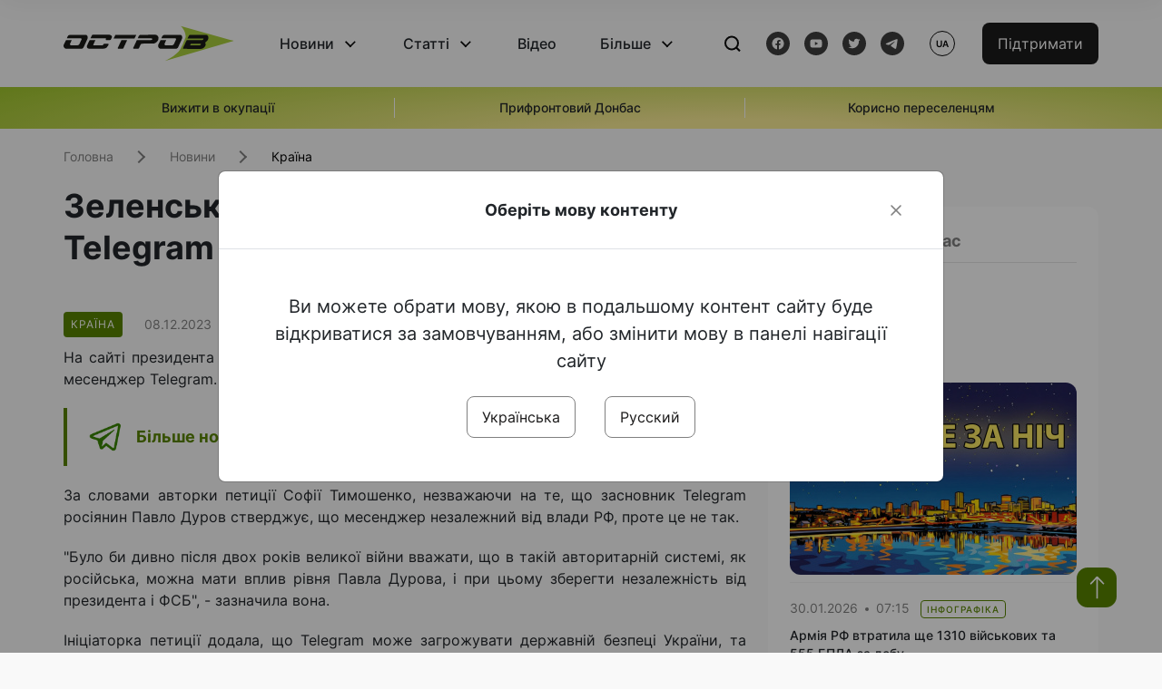

--- FILE ---
content_type: text/html; charset=UTF-8
request_url: https://www.ostro.org/news/zelenskogo-prosyat-zablokuvaty-telegram-z-mirkuvan-natsbezpeky-i449589
body_size: 15551
content:

<!DOCTYPE html>
<html lang="uk">
<head>
    <meta charset="utf-8">
    <meta http-equiv="X-UA-Compatible" content="IE=edge">
    <title>Зеленського просять заблокувати Telegram &quot;з міркувань нацбезпеки&quot; | ОстроВ</title>
    <link rel="apple-touch-icon" sizes="57x57" href="/favicon/apple-icon-57x57.png">
    <link rel="apple-touch-icon" sizes="60x60" href="/favicon/apple-icon-60x60.png">
    <link rel="apple-touch-icon" sizes="72x72" href="/favicon/apple-icon-72x72.png">
    <link rel="apple-touch-icon" sizes="76x76" href="/favicon/apple-icon-76x76.png">
    <link rel="apple-touch-icon" sizes="114x114" href="/favicon/apple-icon-114x114.png">
    <link rel="apple-touch-icon" sizes="120x120" href="/favicon/apple-icon-120x120.png">
    <link rel="apple-touch-icon" sizes="144x144" href="/favicon/apple-icon-144x144.png">
    <link rel="apple-touch-icon" sizes="152x152" href="/favicon/apple-icon-152x152.png">
    <link rel="apple-touch-icon" sizes="180x180" href="/favicon/apple-icon-180x180.png">
    <link rel="icon" type="image/png" sizes="192x192"  href="/favicon/android-icon-192x192.png">
    <link rel="icon" type="image/png" sizes="32x32" href="/favicon/favicon-32x32.png">
    <link rel="icon" type="image/png" sizes="96x96" href="/favicon/favicon-96x96.png">
    <link rel="icon" type="image/png" sizes="16x16" href="/favicon/favicon-16x16.png">
    <link rel="manifest" href="/favicon/manifest.json">
    <meta name="msapplication-TileColor" content="#ffffff">
    <meta name="msapplication-TileImage" content="/favicon/ms-icon-144x144.png">
    <meta name="theme-color" content="##588400">
    <meta name="apple-mobile-web-app-status-bar-style" content="black-translucent">
    <meta name="viewport"
          content="width=device-width, user-scalable=no, initial-scale=1.0, maximum-scale=1.0, minimum-scale=1.0">
    <meta name="csrf-param" content="_csrf-frontend">
<meta name="csrf-token" content="GRCgOty6kLx_MELpTohaOyJf1T07vJMNOGyEgbw412R6WJlXkejZ2QZ0AbMmyitqcAy3flrp4X9vO7Tx8E7uEg==">
            <meta property="fb:app_id" content="583173016509071">
        <meta name="title" content="Зеленського просять заблокувати Telegram &quot;з міркувань нацбезпеки&quot; | ОстроВ">
<meta name="description" content="На сайті президента України з&#039;явилася петиція із закликом заборонити в країні популярний месенджер Telegram.">
<meta property="og:title" content="Зеленського просять заблокувати Telegram &quot;з міркувань нацбезпеки&quot;">
<meta name="twitter:title" content="Зеленського просять заблокувати Telegram &quot;з міркувань нацбезпеки&quot;">
<meta property="og:type" content="article">
<meta property="og:description" content="На сайті президента України з&#039;явилася петиція із закликом заборонити в країні популярний месенджер Telegram.">
<meta name="twitter:description" content="На сайті президента України з&#039;явилася петиція із закликом заборонити в країні популярний месенджер Telegram.">
<meta property="og:url" content="https://www.ostro.org/news/zelenskogo-prosyat-zablokuvaty-telegram-z-mirkuvan-natsbezpeky-i449589">
<meta property="og:image" content="https://www.ostro.org/upload/share/news/2023/12/08/og_image_449589.png?v=1701988342">
<meta name="twitter:image" content="https://www.ostro.org/upload/share/news/2023/12/08/og_image_449589.png?v=1701988342">
<meta property="og:image:width" content="1200">
<meta property="og:image:height" content="630">
<meta property="og:image:type" content="image/png">
<link href="https://www.ostro.org/news/zelenskogo-prosyat-zablokuvaty-telegram-z-mirkuvan-natsbezpeky-i449589" rel="alternate" hreflang="uk">
<link href="https://www.ostro.org/news/zelenskogo-prosyat-zablokuvaty-telegram-z-mirkuvan-natsbezpeky-i449589" rel="alternate" hreflang="x-default">
<link href="https://www.ostro.org/ru/news/zelenskogo-v-petytsyy-prosyat-zablokyrovat-telegram-yz-soobrazhenyj-natsbezopasnosty-i449590" rel="alternate" hreflang="ru">
<link type="application/rss+xml" href="https://www.ostro.org/rssfeed/rss.xml" title="ОстроВ - Загальна стрічка всіх матеріалів" rel="alternate">
<link type="application/rss+xml" href="https://www.ostro.org/rssfeed/news.xml" title="ОстроВ - Новини" rel="alternate">
<link type="application/rss+xml" href="https://www.ostro.org/rssfeed/articles.xml" title="ОстроВ - Статті" rel="alternate">
<link type="application/rss+xml" href="https://www.ostro.org/rssfeed/video.xml" title="ОстроВ - Відео" rel="alternate">
<link type="application/rss+xml" href="https://www.ostro.org/rssfeed/rss_ru.xml" title="ОстроВ - Загальна стрічка всіх матеріалів (Русский)" rel="alternate">
<link type="application/rss+xml" href="https://www.ostro.org/rssfeed/news_ru.xml" title="ОстроВ - Новини (Русский)" rel="alternate">
<link type="application/rss+xml" href="https://www.ostro.org/rssfeed/articles_ru.xml" title="ОстроВ - Статті (Русский)" rel="alternate">
<link type="application/rss+xml" href="https://www.ostro.org/rssfeed/video_ru.xml" title="ОстроВ - Відео (Русский)" rel="alternate">
<link href="/dist/styles/main.min.css?v=1762335726" rel="stylesheet">
<link href="/css/site.css?v=1739541963" rel="stylesheet">
<script>var newsFeed = "\/site\/news-feed";</script>    <script type="application/ld+json">{"@context":"https:\/\/schema.org","@graph":[{"@type":"NewsMediaOrganization","@id":"https:\/\/www.ostro.org#organization","name":"ОстроВ","legalName":"ГРОМАДСЬКА ОРГАНІЗАЦІЯ «ЦЕНТР ДОСЛІДЖЕНЬ СОЦІАЛЬНИХ ПЕРСПЕКТИВ ДОНБАСУ»","identifier":"R40-06473","additionalType":"https:\/\/webportal.nrada.gov.ua\/derzhavnyj-reyestr-sub-yektiv-informatsijnoyi-diyalnosti-u-sferi-telebachennya-i-radiomovlennya\/","url":"https:\/\/www.ostro.org\/","logo":{"@type":"ImageObject","url":"https:\/\/www.ostro.org\/dist\/img\/logo\/ostrov_black.svg"},"employee":{"@type":"Person","name":"Сергій Гармаш","jobTitle":"Головний редактор","url":"https:\/\/www.ostro.org\/author\/sergij-garmash-1","sameAs":"https:\/\/www.ostro.org\/author\/sergij-garmash-1"},"email":"info@ostro.org","sameAs":["https:\/\/www.facebook.com\/iaostro","https:\/\/www.youtube.com\/user\/ostroorg","https:\/\/x.com\/ostro_v","https:\/\/t.me\/iaostro","https:\/\/whatsapp.com\/channel\/0029VaqFRXdAojYln5rZTq38"]},{"@type":"WebSite","@id":"https:\/\/www.ostro.org#website","url":"https:\/\/www.ostro.org\/","name":"ОстроВ","inLanguage":"uk"},{"@type":"WebPage","@id":"https:\/\/www.ostro.org\/news\/zelenskogo-prosyat-zablokuvaty-telegram-z-mirkuvan-natsbezpeky-i449589#webpage","url":"https:\/\/www.ostro.org\/news\/zelenskogo-prosyat-zablokuvaty-telegram-z-mirkuvan-natsbezpeky-i449589","name":"Зеленського просять заблокувати Telegram \u0022з міркувань нацбезпеки\u0022","inLanguage":"uk","mainEntity":{"@type":"NewsArticle","@id":"https:\/\/www.ostro.org\/news\/zelenskogo-prosyat-zablokuvaty-telegram-z-mirkuvan-natsbezpeky-i449589#newsArticle"},"isPartOf":{"@id":"https:\/\/www.ostro.org#website"}},{"@type":"NewsArticle","@id":"https:\/\/www.ostro.org\/news\/zelenskogo-prosyat-zablokuvaty-telegram-z-mirkuvan-natsbezpeky-i449589#newsArticle","url":"https:\/\/www.ostro.org\/news\/zelenskogo-prosyat-zablokuvaty-telegram-z-mirkuvan-natsbezpeky-i449589","headline":"Зеленського просять заблокувати Telegram \u0022з міркувань нацбезпеки\u0022","articleBody":"На сайті президента України з\u0027явилася петиція із закликом заборонити в країні популярний месенджер Telegram. Її зареєстровано на сайті президентських електронних петицій. За словами авторки петиції Софії Тимошенко, незважаючи на те, що засновник Telegram росіянин Павло Дуров стверджує, що месенджер незалежний від влади РФ, проте це не так.\u0026nbsp; \u0022Було би дивно після двох років великої війни вважати, що в такій авторитарній системі, як російська, можна мати вплив рівня Павла Дурова, і при цьому зберегти незалежність від президента і ФСБ\u0022, - зазначила вона. Ініціаторка петиції додала, що Telegram може загрожувати державній безпеці України, та наголосила, що цим застосунком продовжують і далі користуватися українські воїни, таким чином вони власноруч передають \u0022свої дані прямо в руки ворога\u0022. \u0022І наостанок \u0026ndash; неврегульованість анонімних Telegram-каналів, які здатні чи то влаштувати неконтрольовану паніку серед українців в перші дні після вторгнення, чи то дискредитовувати вільні медіа, несе у собі загрози як держбезпеці, так і нашій інтеграції в ЄС, для якого існування свободи слова є ключовим поняттям демократії\u0022, - йдеться у петиції. Як повідомлялося, в окупованих Сєвєродонецьку та Кремінній замість інтернету та мобільного зв\u0027язку обіцяють встановити... таксофони.","name":"Зеленського просять заблокувати Telegram \u0022з міркувань нацбезпеки\u0022","description":"На сайті президента України з\u0027явилася петиція із закликом заборонити в країні популярний месенджер Telegram. Її зареєстровано на сайті президентських електронних петицій. За словами авторки петиції Софії Тимошенко, незважаючи на те, що засновник","inLanguage":"uk","datePublished":"2023-12-08T00:32:00+02:00","dateModified":"2023-12-08T00:32:22+02:00","mainEntityOfPage":{"@type":"WebPage","@id":"https:\/\/www.ostro.org\/news\/zelenskogo-prosyat-zablokuvaty-telegram-z-mirkuvan-natsbezpeky-i449589#webpage"},"publisher":{"@id":"https:\/\/www.ostro.org#organization"},"isPartOf":{"@id":"https:\/\/www.ostro.org#website"},"editor":{"@type":"Person","name":"Сергій Гармаш","jobTitle":"Головний редактор","url":"https:\/\/www.ostro.org\/author\/sergij-garmash-1","sameAs":"https:\/\/www.ostro.org\/author\/sergij-garmash-1"},"keywords":["петиція","Зеленський","Телеграм","петиции","запрет"],"author":{"@type":"Organization","name":"ОстроВ"},"image":{"@type":"ImageObject","url":"https:\/\/www.ostro.org\/upload\/share\/news\/2023\/12\/08\/og_image_449589.png","width":1200,"height":630}}]}</script>   
    <script async src="https://securepubads.g.doubleclick.net/tag/js/gpt.js"></script>
<script>
  window.googletag = window.googletag || {cmd: []};
  googletag.cmd.push(function() {
    googletag.defineSlot('/21688950999/Main_page_upper_articles', [[872, 125], [728, 90], [750, 100]], 'div-gpt-ad-1681369194137-0').addService(googletag.pubads());
    googletag.pubads().enableSingleRequest();
    googletag.enableServices();
  });
</script>

<script async src="https://securepubads.g.doubleclick.net/tag/js/gpt.js"></script>
<script>
  window.googletag = window.googletag || {cmd: []};
  googletag.cmd.push(function() {
    googletag.defineSlot('/21688950999/Main_in_artices', [[872, 125], [728, 90], [750, 100]], 'div-gpt-ad-1681369667713-0').addService(googletag.pubads());
    googletag.pubads().enableSingleRequest();
    googletag.enableServices();
  });
</script>

<script async src="https://securepubads.g.doubleclick.net/tag/js/gpt.js"></script>
<script>
  window.googletag = window.googletag || {cmd: []};
  googletag.cmd.push(function() {
    googletag.defineSlot('/21688950999/Nad_lentoi', [[300, 250], 'fluid', [364, 280], [240, 400], [424, 280], [250, 250], [336, 280], [200, 200], [250, 360], [300, 100], [280, 280]], 'div-gpt-ad-1683641197311-0').addService(googletag.pubads());
    googletag.pubads().enableSingleRequest();
    googletag.pubads().collapseEmptyDivs();
    googletag.enableServices();
  });
</script>

<script async src="https://securepubads.g.doubleclick.net/tag/js/gpt.js"></script>
<script>
  window.googletag = window.googletag || {cmd: []};
  googletag.cmd.push(function() {
    googletag.defineSlot('/21688950999/Nad_lentoi_mobile', [[300, 250], [424, 280], [364, 280], [280, 280], [300, 100], [200, 200], 'fluid', [250, 250], [250, 360], [240, 400], [336, 280]], 'div-gpt-ad-1683641254420-0').addService(googletag.pubads());
    googletag.pubads().enableSingleRequest();
    googletag.pubads().collapseEmptyDivs();
    googletag.enableServices();
  });
</script>

<script async src="https://securepubads.g.doubleclick.net/tag/js/gpt.js"></script>
<script>
  window.googletag = window.googletag || {cmd: []};
  googletag.cmd.push(function() {
    googletag.defineSlot('/469082444/newsite_300_250_nad_lentoi', [300, 250], 'div-gpt-ad-1678699630159-0').addService(googletag.pubads());
    googletag.pubads().enableSingleRequest();
    googletag.enableServices();
  });
</script>
<script async src="https://securepubads.g.doubleclick.net/tag/js/gpt.js"></script>
<script>
  window.googletag = window.googletag || {cmd: []};
  googletag.cmd.push(function() {
    googletag.defineSlot('/469082444/newsite_300_250_lenta2_after_news', [300, 250], 'div-gpt-ad-1673600014699-0').addService(googletag.pubads());
    googletag.pubads().enableSingleRequest();
    googletag.enableServices();
  });


</script>
<script async src="https://securepubads.g.doubleclick.net/tag/js/gpt.js"></script>
<script>
  window.googletag = window.googletag || {cmd: []};
  googletag.cmd.push(function() {
    googletag.defineSlot('/469082444/newsite_300_250_lenta3_after_pr', [300, 250], 'div-gpt-ad-1673600160800-0').addService(googletag.pubads());
    googletag.pubads().enableSingleRequest();
    googletag.enableServices();
  });
</script>
<script async src="https://securepubads.g.doubleclick.net/tag/js/gpt.js"></script>
<script>
  window.googletag = window.googletag || {cmd: []};
  googletag.cmd.push(function() {
    googletag.defineSlot('/469082444/newsite_main_pered_statti', [[220, 90], [720, 90], [728, 90]], 'div-gpt-ad-1673601097112-0').addService(googletag.pubads());
    googletag.pubads().enableSingleRequest();
    googletag.enableServices();
  });
</script>    <!-- Google tag (gtag.js) -->
<script async src="https://www.googletagmanager.com/gtag/js?id=G-C62TWCLQ2W"></script>
<script>
  window.dataLayer = window.dataLayer || [];
  function gtag(){dataLayer.push(arguments);}
  gtag('js', new Date());

  gtag('config', 'G-C62TWCLQ2W');
</script>
<!-- Google tag (gtag.js) -->
<script async src="https://www.googletagmanager.com/gtag/js?id=UA-26023455-1"></script>
<script>
  window.dataLayer = window.dataLayer || [];
  function gtag(){dataLayer.push(arguments);}
  gtag('js', new Date());

  gtag('config', 'UA-26023455-1');
</script>    <style>
        .fb_iframe_widget_fluid span, iframe.fb_ltr,.fb_iframe_widget_lift{
            width: 100% !important;
        }
    </style>
</head>
<body class="single-post ua" data-lang="ua">
    <div id="fb-root"></div>
    <script>
        window.fbAsyncInit = function () {
            FB.init({
                appId: '583173016509071',
                cookie: true,
                xfbml: true,
                version: 'v15.0'
            });
            FB.AppEvents.logPageView();
        };
        (function (d, s, id) {
            var js, fjs = d.getElementsByTagName(s)[0];
            if (d.getElementById(id)) {
                return;
            }
            js = d.createElement(s);
            js.id = id;
            js.async = true;
            js.src = "https://connect.facebook.net/uk_UA/sdk.js";
            fjs.parentNode.insertBefore(js, fjs);
        }(document, 'script', 'facebook-jssdk'));
    </script>


    <script>
        window.fbAsyncInit = function() {
            FB.init({
                appId: '583173016509071',
                autoLogAppEvents : true,
                xfbml            : true,
                version          : 'v15.0'
            });
        };
    </script>
    <script async defer crossorigin="anonymous" src="https://connect.facebook.net/uk_UA/sdk.js"></script>

<header class="header page-wrapper">
    <div class="container">
        <div class="row">
            <div class="col-12 header__wrapper">
                <div class="header__icons">
                    <div class="main-logo">
                        <a href="/" class="main-logo__link">
                            <img src="/dist/img/sprites/ostrov_black.svg" alt="">
                        </a>
                    </div>
                </div>

                <nav class="header__wrapper-links">
                    <ul class="header__links"><li class='elements_1  header__link'><a  class='header__link__item header__link-event link_styled' href='/news'>Новини</a><div class="dropdown-menu "><div class="container"><ul class="" id="pp-1"><li class='elements_2  '><a  class='header__link' href='/news'>Всі новини</a></li><li class='elements_3  '><a  class='header__link' href='/news/country'>Країна</a></li><li class='elements_4  '><a  class='header__link' href='/news/donbas'>Донбас</a></li></ul></li><li class='elements_6  header__link'><a  class='header__link__item header__link-event link_styled' href='/articles'>Статті</a><div class="dropdown-menu "><div class="container"><ul class="" id="pp-6"><li class='elements_7  '><a  class='header__link' href='/articles'>Всі статті</a></li><li class='elements_8  '><a  class='header__link' href='/articles/country'>Країна</a></li><li class='elements_9  '><a  class='header__link' href='/articles/donbas'>Донбас</a></li></ul></li><li class='elements_10  header__link'><a  class='header__link__item link_styled' href='/video'>Відео</a></li><li class='elements_12  header__link'><a  class='header__link__item header__link-event link_styled' href='more'>Більше</a><div class="dropdown-menu "><div class="container"><ul class="" id="pp-12"><li class='elements_47  '><a  class='header__link' href='/opinions'>Думки</a></li><li class='elements_14  '><a  class='header__link' href='/poll'>Опитування</a></li><li class='elements_13  '><a  class='header__link' href='/press-releases'>Прес-релізи</a></li><li class='elements_16  '><a  class='header__link' href='/archive'>Архів</a></li></ul></li></ul>                </nav>
                <div class="header__buttons">
                    <div class="header-search">
                        <div class="header-search__icon">
                            <img src="/dist/img/sprites/search.svg" alt="">
                        </div>
                    </div>
                    <div class="header-social">
                    
    <a href="https://www.facebook.com/iaostro" target="_blank">
        <div class="header-social__btn fb-head"></div>
    </a>
    <a href="https://www.youtube.com/user/ostroorg/" target="_blank">
        <div class="header-social__btn youtube-head"></div>
    </a>
    <a href="https://twitter.com/ostro_v" target="_blank">
        <div class="header-social__btn twitter-head"></div>
    </a>
    <a href="https://t.me/iaostro" target="_blank">
        <div class="header-social__btn telegram-head"></div>
    </a>

                    </div>
                    <div class="header-lang__button">
                        <div class="lang-button">ua</div><div class="lang-button__dropdown" style="top: -200px"><ul><li><a href='/news/zelenskogo-prosyat-zablokuvaty-telegram-z-mirkuvan-natsbezpeky-i449589?changeLang=ua'>ua</a></li><li><a  href='/ru/news/zelenskogo-v-petytsyy-prosyat-zablokyrovat-telegram-yz-soobrazhenyj-natsbezopasnosty-i449590?changeLang=ru'>ru</a></li><li><a href='https://www.ostro.info/' target='_blank' rel='nofollow'>EN</a></li></ul></div>                    </div>
                    <div class="payment-buttons-header payment-buttons-header-hide-mobile">
                        <button type="button" class="btn btn-primary">
                            <span id="loader_btn_monobank" style="margin-right: 10px" class="spinner-border spinner-border-sm d-none" role="status" aria-hidden="true"></span>
                            <a href="/donate">Підтримати</a>
                        </button>    
                    </div>    
                    <div class="header__burger">
                        <div class="header__burger-btn"></div>
                    </div>
                </div>
                <div class="header-search__input">
                    <div class="container">
                        <form action="/search" class="search-form">
                        <div class="custom-input">
                            <input class="header-input" type="text" name="q" placeholder="Пошук матеріалу" required minlength="3">
                            <button type="submit" class="btn btn-primary btn-search">Шукати</button>
                            <span class="close-search"></span>
                        </div>
                        </form>
                    </div>
                </div>
            </div>
        </div>
    </div>
</header>
<div class="menu__mob-opened">
    <div class="container">
        <ul class="menu__links"><li class='elements_1  menu__link'><a  class='menu__link-title menu__link-sub' href='/news'>Новини</a><ul class="menu__sub" id="pp-1"><li class='elements_2 menu__sub-item '><a  class='' href='/news'>Всі новини</a></li><li class='elements_3 menu__sub-item '><a  class='' href='/news/country'>Країна</a></li><li class='elements_4 menu__sub-item '><a  class='' href='/news/donbas'>Донбас</a></li></ul></li><li class='elements_6  menu__link'><a  class='menu__link-title menu__link-sub' href='/articles'>Статті</a><ul class="menu__sub" id="pp-6"><li class='elements_7 menu__sub-item '><a  class='' href='/articles'>Всі статті</a></li><li class='elements_8 menu__sub-item '><a  class='' href='/articles/country'>Країна</a></li><li class='elements_9 menu__sub-item '><a  class='' href='/articles/donbas'>Донбас</a></li></ul></li><li class='elements_10 menu__sub-item menu__link'><a  class='header__link__item link_styled' href='/video'>Відео</a></li><li class='elements_12  menu__link'><a  class='menu__link-title menu__link-sub' href='more'>Більше</a><ul class="menu__sub" id="pp-12"><li class='elements_47 menu__sub-item '><a  class='' href='/opinions'>Думки</a></li><li class='elements_14 menu__sub-item '><a  class='' href='/poll'>Опитування</a></li><li class='elements_13 menu__sub-item '><a  class='' href='/press-releases'>Прес-релізи</a></li><li class='elements_16 menu__sub-item '><a  class='' href='/archive'>Архів</a></li></ul></li></ul>        <div class="header-social mob-social">
            
    <a href="https://www.facebook.com/iaostro" target="_blank">
        <div class="header-social__btn fb-head"></div>
    </a>
    <a href="https://www.youtube.com/user/ostroorg/" target="_blank">
        <div class="header-social__btn youtube-head"></div>
    </a>
    <a href="https://twitter.com/ostro_v" target="_blank">
        <div class="header-social__btn twitter-head"></div>
    </a>
    <a href="https://t.me/iaostro" target="_blank">
        <div class="header-social__btn telegram-head"></div>
    </a>

        </div>
    </div>
</div>                    <div class="main-slider">
            <div class="page-wrapper">
                <div class="container">
                    <div class="swiper ">
                        <div class="swiper-wrapper">
                                                                                                <div class="swiper-slide swiper-header-slide position_center">
                                        <a href=" https://www.ostro.org/tag/vyzhyty-v-okupatsiyi">
                                            <div class="swiper-slide__content">
                                                <h6></h6>
                                                <p class="t3">
                                                    Вижити в окупації                                                </p>
                                            </div>
                                        </a>
                                    </div>
                                                                                                                                <div class="swiper-slide swiper-header-slide position_center">
                                        <a href=" https://www.ostro.org/tag/pryfrontovyj-donbas">
                                            <div class="swiper-slide__content">
                                                <h6></h6>
                                                <p class="t3">
                                                    Прифронтовий Донбас                                                </p>
                                            </div>
                                        </a>
                                    </div>
                                                                                                                                <div class="swiper-slide swiper-header-slide position_center">
                                        <a href=" https://www.ostro.org/tag/korysno-pereselentsyam">
                                            <div class="swiper-slide__content">
                                                <h6></h6>
                                                <p class="t3">
                                                    Корисно переселенцям                                                </p>
                                            </div>
                                        </a>
                                    </div>
                                                                                    </div>
                        <div class="swiper-pagination"></div>
                    </div>
                </div>
            </div>
        </div>
    <div class="page-wrapper">
    <div class="container page-container article">
        <nav aria-label="breadcrumb">
    <ul itemscope itemtype="https://schema.org/BreadcrumbList" class="breadcrumb"><li class=" breadcrumb__item" itemprop="itemListElement" itemscope itemtype="https://schema.org/ListItem"><a class="" href="/" itemprop="item"><span itemprop="name">Головна</span><meta itemprop="position" content="0"></a></li><li class=" breadcrumb__item" itemprop="itemListElement" itemscope itemtype="https://schema.org/ListItem"><a href="/news" itemprop="item"><span itemprop="name">Новини</span><meta itemprop="position" content="1"></a></li><li class=" breadcrumb__item" itemprop="itemListElement" itemscope itemtype="https://schema.org/ListItem"><a class="breadcrumbs-list__link" href="/news/country" itemprop="item"><span itemprop="name">Країна</span><meta itemprop="position" content="2"></a></li></ul itemscope itemtype="https://schema.org/BreadcrumbList"></nav>
        <div class="row">
            <section class="col-sm-12 col-md-7 col-lg-8 col-xl-8 page-content">
                <div class="banner-block" id="banner-13"><!-- /21688950999/Nad_lentoi_mobile -->
<div id='div-gpt-ad-1683641254420-0' style='min-width: 200px; min-height: 100px;'>
  <script>
    googletag.cmd.push(function() { googletag.display('div-gpt-ad-1683641254420-0'); });
  </script>
</div></div>                <h1 class="article__title">Зеленського просять заблокувати Telegram "з міркувань нацбезпеки"</h1>
                                <div class="article__info">
                    <div class="article__desc">
                                                    <div class="tags">
                                
                                                                                                                <div class="tag article__tag">Країна</div>
                                                                                                </div>
                                                <div class="main-news__item__info">
                            <div class="main-news__item__date">08.12.2023</div>
                            <div class="main-news__item__time">00:32</div>
                        </div>
                        <div class="article__views">1887</div>
                    </div>

                                                                        <a href="/ru/news/zelenskogo-v-petytsyy-prosyat-zablokyrovat-telegram-yz-soobrazhenyj-natsbezopasnosty-i449590?changeLang=ru" class="article__lang-link">Читать на русском</a>
                                            
                                    </div>
                                                <!--                <h4 class="article__summery">-->
                <!--                    -->                <!--                </h4>-->
                                <div class="article__content">
                    <p class=""  style="text-align: justify;">На сайті президента України з'явилася петиція із закликом заборонити в країні популярний месенджер Telegram. Її <a href="https://petition.president.gov.ua/petition/212094" target="_blank" rel="noopener">зареєстровано</a> на сайті президентських електронних петицій.</p><div class="banner-block" id="banner-17"><p><a class="share-block" href="https://t.me/iaostro" target="_blank" rel="noopener"> <img style="width: 36px; height: auto" src="/upload/media/2023/05/19/tg1.png">Більше новин про Донбас у нашому Telegram каналі</a></p></div>
<p style="text-align: justify;">За словами авторки петиції Софії Тимошенко, незважаючи на те, що засновник Telegram росіянин Павло Дуров стверджує, що месенджер незалежний від влади РФ, проте це не так.&nbsp;</p>
<p style="text-align: justify;">"Було би дивно після двох років великої війни вважати, що в такій авторитарній системі, як російська, можна мати вплив рівня Павла Дурова, і при цьому зберегти незалежність від президента і ФСБ", - зазначила вона.</p>
<p style="text-align: justify;">Ініціаторка петиції додала, що Telegram може загрожувати державній безпеці України, та наголосила, що цим застосунком продовжують і далі користуватися українські воїни, таким чином вони власноруч передають "свої дані прямо в руки ворога".</p>
<p style="text-align: justify;">"І наостанок &ndash; неврегульованість анонімних Telegram-каналів, які здатні чи то влаштувати неконтрольовану паніку серед українців в перші дні після вторгнення, чи то дискредитовувати вільні медіа, несе у собі загрози як держбезпеці, так і нашій інтеграції в ЄС, для якого існування свободи слова є ключовим поняттям демократії", - йдеться у петиції.</p>
<p style="text-align: justify;">Як повідомлялося, <a href="/news/v-okupovanyh-syevyerodonetsku-ta-kreminnij-zamist-internetu-ta-mobilnogo-zv-yazku-obitsyayut-i449540" target="_blank" rel="noopener">в окупованих Сєвєродонецьку та Кремінній замість інтернету та мобільного зв'язку обіцяють встановити... таксофони.</a></p>                </div>
                                                <div class="action rounded">
                    <h3>Раніше «ОстроВ» підтримували грантодавці. Сьогодні нашу незалежність збереже тільки Ваша підтримка</h3>
                        <a href="/donate" class="btn btn-primary">Підтримати</a>
                </div>
                                <div class="article__footer">
                    <div class="share">
    <p>Поширити:</p>
    <div class="share-icons">
        <a href="javascript:void(0)" onclick="socialShare('twitter')" class="share-icons__item twitter-head"></a>
        <a href="javascript:void(0)" onclick="socialShare('facebook')" class="share-icons__item fb-head"></a>
        <a href="javascript:void(0)" onclick="socialShare('telegram')" class="share-icons__item telegram-head"></a>
        <a href="javascript:void(0)" onclick="socialShare('viber')" class="share-icons__item viber-head"></a>
        <a href="javascript:void(0)" onclick="socialShare('whatsapp')" class="share-icons__item whatsapp-head"></a>
        <a href="javascript:void(0)" onclick="socialShare('link')" class="share-icons__item link-head">
        </a>
    <span class="copied" id="copied">Скопійовано</span>
    </div>
</div>                    
<div class="tags-group">
    <p>Теги:</p>
    <div class="tags-wrapper">
            <a href="/tag/petytsiya" class="tag">петиція</a>
            <a href="/tag/zelenskyj" class="tag">Зеленський</a>
            <a href="/tag/telegram" class="tag">Телеграм</a>
            <a href="/tag/petytsyy" class="tag">петиции</a>
            <a href="/tag/zapret" class="tag">запрет</a>
        </div>
</div>
                    <div class="banner-container">
                        <div class="banner-block" id="banner-7"><script async src="https://pagead2.googlesyndication.com/pagead/js/adsbygoogle.js?client=ca-pub-4709105346903522"
     crossorigin="anonymous"></script>
<!-- Adapt_before comments -->
<ins class="adsbygoogle"
     style="display:block"
     data-ad-client="ca-pub-4709105346903522"
     data-ad-slot="9618346392"
     data-ad-format="auto"
     data-full-width-responsive="true"></ins>
<script>
     (adsbygoogle = window.adsbygoogle || []).push({});
</script></div>                                            </div>
                    <!-- fb plugin -->
                    
<div class="facebook-comments">
    <div class="fb-comments" data-width="100%" data-href="https://www.ostro.org/news/zelenskogo-prosyat-zablokuvaty-telegram-z-mirkuvan-natsbezpeky-i449589" data-numposts="5"></div>
</div>

                </div>
                
<div class="related-articles">
    <h3 class="section-header">Матеріали по темі </h3>
            <a href="/news/budut-dodatkovi-postavky-frantsuzkyh-litakiv-raket-dlya-system-ppo-ta-aviabomb-zelenskyj-i546452" class="news-page__item">
                        <div class="news-page__img rounded">
                <div class="aside-news__overlay"></div>
                <img src="https://www.ostro.org/upload/news/2026/01/28/777_872x490.jpg?v=1769625114" alt="" title="Будуть додаткові поставки французьких літаків, ракет для систем ППО та авіабомб: Зеленський поспілкувався з Макроном">            </div>
                        <div class="news-content">
                <div class="theme__desc">
                    <div class="main-news__item__info">
                        <div class="main-news__item__date">28.01.2026</div>
                        <div class="main-news__item__time">20:53</div>
                    </div>
                                                                        
<div class="tags-btn">
    <span class="tag-small">Відео</span>
</div>
                                                            </div>
                <h5>Будуть додаткові поставки французьких літаків, ракет для систем ППО та авіабомб: Зеленський поспілкувався з Макроном</h5>
            </div>
        </a>
            <a href="/news/u-kremli-zaprosyly-zelenskogo-do-moskvy-na-peregovory-oskilky-tramp-tse-proponuvav-i546439" class="news-page__item">
                        <div class="news-content">
                <div class="theme__desc">
                    <div class="main-news__item__info">
                        <div class="main-news__item__date">28.01.2026</div>
                        <div class="main-news__item__time">18:59</div>
                    </div>
                                                                        
<div class="tags-btn">
    <span class="tag-small">Відео</span>
</div>
                                                            </div>
                <h5>У Кремлі запросили Зеленського до Москви на переговори, оскільки Трамп це пропонував</h5>
            </div>
        </a>
            <a href="/news/bez-opalennya-ponad-700-budynkiv-u-troh-rajonah-kyyeva-zelenskyj-vymagaye-znachno-bilshe-i546422" class="news-page__item">
                        <div class="news-page__img rounded">
                <div class="aside-news__overlay"></div>
                <img src="https://www.ostro.org/upload/news/2026/01/28/photo-2026-01-28-13-54-33-2_872x490.jpg?v=1769607144" alt="" title="Без опалення понад 700 будинків у трьох районах Києва: Зеленський вимагає &quot;значно більше оперативності&quot; на міському рівні">            </div>
                        <div class="news-content">
                <div class="theme__desc">
                    <div class="main-news__item__info">
                        <div class="main-news__item__date">28.01.2026</div>
                        <div class="main-news__item__time">16:05</div>
                    </div>
                                                                        
<div class="tags-btn">
    <span class="tag-small">Фото</span>
</div>
                                                            </div>
                <h5>Без опалення понад 700 будинків у трьох районах Києва: Зеленський вимагає "значно більше оперативності" на міському рівні</h5>
            </div>
        </a>
            <a href="/news/zelenskyj-doruchyv-dopratsyuvaty-ugodu-zi-ssha-i546401" class="news-page__item">
                        <div class="news-content">
                <div class="theme__desc">
                    <div class="main-news__item__info">
                        <div class="main-news__item__date">28.01.2026</div>
                        <div class="main-news__item__time">11:41</div>
                    </div>
                                    </div>
                <h5>Зеленський доручив допрацювати угоду зі США</h5>
            </div>
        </a>
    </div>
                <div class="banner-container">
                    <div class="banner-block" id="banner-9"><script async src="https://pagead2.googlesyndication.com/pagead/js/adsbygoogle.js?client=ca-pub-4709105346903522"
     crossorigin="anonymous"></script>
<!-- Adapt_before comments -->
<ins class="adsbygoogle"
     style="display:block"
     data-ad-client="ca-pub-4709105346903522"
     data-ad-slot="9618346392"
     data-ad-format="auto"
     data-full-width-responsive="true"></ins>
<script>
     (adsbygoogle = window.adsbygoogle || []).push({});
</script></div>                                    </div>
                <section class="articles rounded">
    <a href="/articles">
    <h3 class="section-header">Статті</h3>
    </a>

            <a href="/articles/fejkovi-peremogy-rosijskoyi-armiyi-morska-pihota-pid-pokrovskom-ta-energetychna-kryza-ivan-stupak-i546500 " class="articles__item">
    <div class="articles__item__img  rounded">
        <img src="https://www.ostro.org/upload/articles/2026/01/29/8507c96-kupyansk-vuzlovyj-tg-kupyansk-vuzlovyj-ukraina_312x180.jpg?v=1769685373" alt="" title="Фейкові перемоги російської армії, морська піхота під Покровськом, та енергетична криза — Іван Ступак про плани РФ">                    <div class="category-group">
                                      <span class="tag ">Країна</span>
                            </div>
            </div>
    <div class="articles__item__content ">
        <div class="main-news__item__info">
            <div class="main-news__item__date">29.01.2026</div>
            <div class="main-news__item__time">14:00</div>
        </div>
        <h4>Фейкові перемоги російської армії, морська піхота під Покровськом, та енергетична криза — Іван Ступак про плани РФ</h4>
                    <div class="articles__item__text">...Це виглядає як постійна спроба демонструвати позитивні результати. Бо на горі їх чекають. У них логіка проста: ні дня без результату, ні дня без захоплення.</div>
            </div>
</a>            <a href="/articles/hochemo-maksymalno-zberegty-naselennya-ukrayiny-tse-duzhe-yuvelirna-robota-tut-sokyroyu-ne-i546405 " class="articles__item">
    <div class="articles__item__img  rounded">
        <img src="https://www.ostro.org/upload/media/2026/01/28/1480566.jpg?v=1769597917" alt="" title="«Хочемо максимально зберегти населення України. Це дуже ювелірна робота, тут сокирою не помахаєш». Російські ЗМІ про Україну">                    <div class="category-group">
                                      <span class="tag ">Світ</span>
                            </div>
            </div>
    <div class="articles__item__content ">
        <div class="main-news__item__info">
            <div class="main-news__item__date">28.01.2026</div>
            <div class="main-news__item__time">12:55</div>
        </div>
        <h4>«Хочемо максимально зберегти населення України. Це дуже ювелірна робота, тут сокирою не помахаєш». Російські ЗМІ про Україну</h4>
                    <div class="articles__item__text">Формально йде мова тільки про виведення військ ЗСУ з території Донбасу, але ніхто не говорить про те, щоб Київ офіційно визнав Донбас російською територією.</div>
            </div>
</a>            <a href="/articles/mystetstvo-promovchaty-i-majsternist-ne-dogovoryuvaty-oglyad-zmi-okupovanogo-donbasu-i546085 " class="articles__item">
    <div class="articles__item__img  rounded">
        <img src="https://www.ostro.org/upload/articles/2026/01/25/909_312x180.png?v=1769337056" alt="" title="Мистецтво промовчати і майстерність не договорювати. Огляд ЗМІ окупованого Донбасу">                    <div class="category-group">
                                      <span class="tag ">Донбас</span>
                            </div>
            </div>
    <div class="articles__item__content ">
        <div class="main-news__item__info">
            <div class="main-news__item__date">25.01.2026</div>
            <div class="main-news__item__time">13:00</div>
        </div>
        <h4>Мистецтво промовчати і майстерність не договорювати. Огляд ЗМІ окупованого Донбасу</h4>
                    <div class="articles__item__text">Минулого тижня ЗМІ окупованого Донбасу щосили намагалися згладити гостроту деяких проблем, що звалилися на «молоді республіки». Неприємність у непідконтрольному законній владі Дебальцевому буквально прилетіла з неба – місто, точніше військові...</div>
            </div>
</a>    
    <a href="/articles" class="text-link all-articles">Всі статті</a>


</section>
            </section>
            <aside class="col-sm-12 col-md-5 col-lg-4 col-xl-4 aside-panel news-aside">
                <div class="" id="aside-news">
    <div class="banner-block" id="banner-1"><!-- /21688950999/Nad_lentoi -->
<div id='div-gpt-ad-1683641197311-0' style='min-width: 200px; min-height: 100px;'>
  <script>
    googletag.cmd.push(function() { googletag.display('div-gpt-ad-1683641197311-0'); });
  </script>
</div></div>
            
            <div class="news-wrapper rounded">
                <div class="all-news">
                                            <ul class="tabs">
                            <li class="tabs__item ">
                                <a data-cat="" class="tabs__link tabs__link_active news_feed_link" href="#">
                                    Всі новини                                </a>
                            </li>
                                                            <li class="tabs__item">
                                    <a data-cat="1" class="tabs__link news_feed_link"
                                       href="#">Донбас</a>
                                </li>
                                                    </ul>
                                        <div class="aside-news" id="news-feed">
                                                        <h4 class="aside-news__date ">Сьогодні</h4>


    <div class="aside-news__item ">
    <a href="/news/vazhlyve-za-nich-i546566">
        <div class="theme__desc">
            <div class="main-news__item__info">
                <div class="main-news__item__date">30.01.2026</div>
                <div class="main-news__item__time">07:38</div>
            </div>
                    </div>
        <p class="t6  bold-text">
            ВАЖЛИВЕ ЗА НІЧ        </p>
                    <div class="aside-news__img rounded">
                <div class="aside-news__overlay"></div>
                <img src="https://www.ostro.org/upload/news/2026/01/30/vag_376x212.jpg?v=1769750202" alt="" title="ВАЖЛИВЕ ЗА НІЧ">            </div>
        
    </a>
</div>                                                    

    <div class="aside-news__item ">
    <a href="/news/armiya-rf-vtratyla-shhe-1310-vijskovyh-ta-555-bpla-za-dobu-i546564">
        <div class="theme__desc">
            <div class="main-news__item__info">
                <div class="main-news__item__date">30.01.2026</div>
                <div class="main-news__item__time">07:15</div>
            </div>
                                                
<div class="tags-btn">
    <span class="tag-small">Інфографіка</span>
</div>
                                    </div>
        <p class="t6  ">
            Армія РФ втратила ще 1310 військових та 555 БПЛА за добу        </p>
        
    </a>
</div>                                                    

    
                    <h4 class="aside-news__date ">Вчора</h4>
            <div class="aside-news__item ">
    <a href="/news/na-fronti-z-pochatku-doby-vidbulosya-268-bojovyh-zitknen-genshtab-i546562">
        <div class="theme__desc">
            <div class="main-news__item__info">
                <div class="main-news__item__date">29.01.2026</div>
                <div class="main-news__item__time">22:55</div>
            </div>
                    </div>
        <p class="t6  ">
            На фронті з початку доби відбулося 268 бойових зіткнень - Генштаб        </p>
        
    </a>
</div>                                                    

    <div class="aside-news__item ">
    <a href="/news/rf-vdaryla-po-ob-yektu-infrastruktury-u-zaporizhzhi-i546560">
        <div class="theme__desc">
            <div class="main-news__item__info">
                <div class="main-news__item__date">29.01.2026</div>
                <div class="main-news__item__time">22:36</div>
            </div>
                    </div>
        <p class="t6  bold-text">
            РФ вдарила по обʼєкту інфраструктури у Запоріжжі        </p>
        
    </a>
</div>                                                    

    <div class="aside-news__item ">
    <a href="/news/startuye-viii-vseukrayinskyj-teatralnyj-festyval-premiya-gra-i546534">
        <div class="theme__desc">
            <div class="main-news__item__info">
                <div class="main-news__item__date">29.01.2026</div>
                <div class="main-news__item__time">22:10</div>
            </div>
                    </div>
        <p class="t6  ">
            Стартує VIII Всеукраїнський театральний фестиваль-премія GRA        </p>
                    <div class="aside-news__img rounded">
                <div class="aside-news__overlay"></div>
                <img src="https://www.ostro.org/upload/news/2026/01/29/8-gra_376x212.jpg?v=1769699729" alt="" title="Стартує VIII Всеукраїнський театральний фестиваль-премія GRA">            </div>
        
    </a>
</div>                                                    

    <div class="aside-news__item ">
    <a href="/news/zelenskyj-pidtverdyv-vstanovlennya-energetychnogo-peremyr-ya-i546558">
        <div class="theme__desc">
            <div class="main-news__item__info">
                <div class="main-news__item__date">29.01.2026</div>
                <div class="main-news__item__time">21:42</div>
            </div>
                    </div>
        <p class="t6 hot ">
            Зеленський підтвердив встановлення енергетичного перемир'я        </p>
        
    </a>
</div>                                                    

    <div class="aside-news__item ">
    <a href="/news/okupanty-namagayutsya-forsuvaty-siverskyj-donets-i-prorvaty-oboronu-zsu-7-korpus-dshv-i546555">
        <div class="theme__desc">
            <div class="main-news__item__info">
                <div class="main-news__item__date">29.01.2026</div>
                <div class="main-news__item__time">21:20</div>
            </div>
                    </div>
        <p class="t6  ">
            Окупанти намагаються форсувати Сіверський Донець і прорвати оборону ЗСУ - 7 корпус ДШВ        </p>
        
    </a>
</div>                                                    

    <div class="aside-news__item ">
    <a href="/news/u-myrnomu-protsesi-v-ukrayini-dosyagnuto-znachnogo-progresu-vitkoff-i546551">
        <div class="theme__desc">
            <div class="main-news__item__info">
                <div class="main-news__item__date">29.01.2026</div>
                <div class="main-news__item__time">20:57</div>
            </div>
                    </div>
        <p class="t6  bold-text">
            У мирному процесі в Україні досягнуто значного прогресу — Віткофф        </p>
        
    </a>
</div>                                                    

    <div class="aside-news__item ">
    <a href="/news/donetska-oblast-napravyla-majzhe-232-miljony-gryven-na-pidtrymku-syl-oborony-v-sichni-i546549">
        <div class="theme__desc">
            <div class="main-news__item__info">
                <div class="main-news__item__date">29.01.2026</div>
                <div class="main-news__item__time">20:37</div>
            </div>
                    </div>
        <p class="t6  ">
            Донецька область направила майже 232 мільйони гривень на підтримку Сил оборони в січні        </p>
        
    </a>
</div>                                                    

    <div class="aside-news__item ">
    <a href="/news/ukrayinski-vijskovi-znyshhyly-avtivku-z-okupantamy-v-tsentri-myrnogradu-v-tsentri-mista-tryvayut-i546547">
        <div class="theme__desc">
            <div class="main-news__item__info">
                <div class="main-news__item__date">29.01.2026</div>
                <div class="main-news__item__time">19:59</div>
            </div>
                                                
<div class="tags-btn">
    <span class="tag-small">Відео</span>
</div>
                                    </div>
        <p class="t6  ">
            Українські військові знищили автівку з окупантами в центрі Мирнограду: в центрі міста тривають стрілецькі бої        </p>
        
    </a>
</div>                                                    

    <div class="aside-news__item ">
    <a href="/news/tramp-zayavyv-shho-osobysto-poprosyv-putina-ne-obstrilyuvaty-ukrayinu-protyagom-tyzhnya-i546535">
        <div class="theme__desc">
            <div class="main-news__item__info">
                <div class="main-news__item__date">29.01.2026</div>
                <div class="main-news__item__time">19:36</div>
            </div>
                    </div>
        <p class="t6 hot ">
            Трамп заявив, що особисто попросив Путіна не обстрілювати Україну протягом тижня        </p>
        
    </a>
</div>                                                    

    <div class="aside-news__item ">
    <a href="/news/u-kremenchutsi-na-poltavshhyni-vidkryvayetsya-prostir-lymanskoyi-gromady-i546531">
        <div class="theme__desc">
            <div class="main-news__item__info">
                <div class="main-news__item__date">29.01.2026</div>
                <div class="main-news__item__time">19:20</div>
            </div>
                                                
<div class="tags-btn">
    <span class="tag-small">Фото</span>
</div>
                                    </div>
        <p class="t6  ">
            У Кременчуці на Полтавщині відкривається простір Лиманської громади         </p>
        
    </a>
</div>                                                    

    <div class="aside-news__item ">
    <a href="/news/u-kryvomu-rozi-shahedy-atakuvaly-zhytlovi-budynky-ye-poraneni-ta-zagybla-zhinka-i546541">
        <div class="theme__desc">
            <div class="main-news__item__info">
                <div class="main-news__item__date">29.01.2026</div>
                <div class="main-news__item__time">18:36</div>
            </div>
                    </div>
        <p class="t6 hot ">
            У Кривому Розі «шахеди» атакували житлові будинки: є поранені та загибла жінка        </p>
        
    </a>
</div>                                                    

    <div class="aside-news__item ">
    <a href="/news/lavrov-zayavyv-shho-rf-ne-pryjme-peremyr-ya-yake-proponuye-zelenskyj-i546543">
        <div class="theme__desc">
            <div class="main-news__item__info">
                <div class="main-news__item__date">29.01.2026</div>
                <div class="main-news__item__time">18:15</div>
            </div>
                    </div>
        <p class="t6 hot ">
            Лавров заявив, що РФ не прийме перемир'я, яке пропонує Зеленський        </p>
        
    </a>
</div>                                                    

    <div class="aside-news__item ">
    <a href="/news/orihovo-vasylivka-na-donechchyni-zalyshayetsya-pid-kontrolem-zsu-vijskovi-i546538">
        <div class="theme__desc">
            <div class="main-news__item__info">
                <div class="main-news__item__date">29.01.2026</div>
                <div class="main-news__item__time">17:55</div>
            </div>
                    </div>
        <p class="t6  bold-text">
            Оріхово-Василівка на Донеччині залишається під контролем ЗСУ - військові        </p>
        
    </a>
</div>                                                    

    <div class="aside-news__item ">
    <a href="/news/rf-perejshla-do-odynochnyh-shturmiv-i-nakopychuye-rezervy-pid-pokrovskom-voyennyj-ekspert-ivan-i546530">
        <div class="theme__desc">
            <div class="main-news__item__info">
                <div class="main-news__item__date">29.01.2026</div>
                <div class="main-news__item__time">17:36</div>
            </div>
                                                
<div class="tags-btn">
    <span class="tag-star">Ексклюзив</span>
</div>
                                    </div>
        <p class="t6  bold-text">
            РФ перейшла до одиночних штурмів і накопичує резерви під Покровськом — воєнний експерт Іван Ступак        </p>
                    <div class="aside-news__img rounded">
                <div class="aside-news__overlay"></div>
                <img src="https://www.ostro.org/upload/news/2026/01/29/pokrovsk_376x212.jpg?v=1769699095" alt="" title="РФ перейшла до одиночних штурмів і накопичує резерви під Покровськом — воєнний експерт Іван Ступак">            </div>
        
    </a>
</div>                                                    

    <div class="aside-news__item ">
    <a href="/news/filashkin-zahyst-krytychnoyi-infrastruktury-donechchyny-ye-priorytetom-v-umovah-postijnyh-zagroz-i546526">
        <div class="theme__desc">
            <div class="main-news__item__info">
                <div class="main-news__item__date">29.01.2026</div>
                <div class="main-news__item__time">17:15</div>
            </div>
                    </div>
        <p class="t6  ">
            Філашкін: захист критичної інфраструктури Донеччини є пріоритетом в умовах постійних загроз        </p>
        
    </a>
</div>                                                    

    <div class="aside-news__item ">
    <a href="/news/z-pochatku-doby-na-fronti-vidbulosya-180-bojovyh-zitknen-genshtab-i546528">
        <div class="theme__desc">
            <div class="main-news__item__info">
                <div class="main-news__item__date">29.01.2026</div>
                <div class="main-news__item__time">16:50</div>
            </div>
                    </div>
        <p class="t6  ">
            З початку доби на фронті відбулося 180 бойових зіткнень - Генштаб        </p>
        
    </a>
</div>                                                    

    <div class="aside-news__item ">
    <a href="/news/yes-vydilyv-dodatkovi-50-mln-yevro-na-energetychni-potreby-ukrayiny-i546522">
        <div class="theme__desc">
            <div class="main-news__item__info">
                <div class="main-news__item__date">29.01.2026</div>
                <div class="main-news__item__time">16:12</div>
            </div>
                    </div>
        <p class="t6  ">
            ЄС виділив додаткові 50 млн євро на енергетичні потреби України        </p>
        
    </a>
</div>                                                    

    <div class="aside-news__item ">
    <a href="/news/vykryto-troh-osib-yaki-braly-uchast-u-zbrojnij-agresiyi-proty-ukrayiny-u-skladi-pryvatnoyi-i546520">
        <div class="theme__desc">
            <div class="main-news__item__info">
                <div class="main-news__item__date">29.01.2026</div>
                <div class="main-news__item__time">15:51</div>
            </div>
                    </div>
        <p class="t6  ">
            Викрито трьох осіб, які брали участь у збройній агресії проти України у складі приватної військової компанії «Вагнер»        </p>
        
    </a>
</div>                                            </div>
                    <a href="/news"
                       class="text-link all-articles">Всі новини</a>
                </div>
            </div>
                </div>                <div class="banner-block" id="banner-2"><script async src="https://pagead2.googlesyndication.com/pagead/js/adsbygoogle.js?client=ca-pub-4709105346903522"
     crossorigin="anonymous"></script>
<!-- new_300x250_lenta2 -->
<ins class="adsbygoogle"
     style="display:block"
     data-ad-client="ca-pub-4709105346903522"
     data-ad-slot="7773488167"
     data-ad-format="auto"
     data-full-width-responsive="true"></ins>
<script>
     (adsbygoogle = window.adsbygoogle || []).push({});
</script></div>            <div class="press-reliz rounded">
            <h4 class="press-reliz__title">
                <a href="/press-releases">
                    Прес-релізи                </a></h4>
                            <a href="/press-releases/elektronna-systema-dorozhnih-zboriv-u-chehiyi-ta-yiyi-znachennya-dlya-mizhnarodnyh-perevezen-i546517">
    <div class="press-reliz__item">
        <div class="theme__desc">
            <div class="main-news__item__info">
                <div class="main-news__item__date">29.01.2026</div>
                <div class="main-news__item__time">14:56</div>
            </div>
        </div>
        <p class="t6">Електронна система дорожніх зборів у Чехії та її значення для міжнародних перевезень</p>
    </div>
</a>                            <a href="/press-releases/saundbary-yak-pidsylyty-zvuk-televizora-bez-zajvyh-komponentiv-i546483">
    <div class="press-reliz__item">
        <div class="theme__desc">
            <div class="main-news__item__info">
                <div class="main-news__item__date">29.01.2026</div>
                <div class="main-news__item__time">09:51</div>
            </div>
        </div>
        <p class="t6">Саундбари: як підсилити звук телевізора без зайвих компонентів</p>
    </div>
</a>                            <a href="/press-releases/taksi-krakiv-uzhgorod-organizovane-povernennya-bez-zajvogo-navantazhennya-i546414">
    <div class="press-reliz__item">
        <div class="theme__desc">
            <div class="main-news__item__info">
                <div class="main-news__item__date">28.01.2026</div>
                <div class="main-news__item__time">14:58</div>
            </div>
        </div>
        <p class="t6">Таксі Краків – Ужгород: організоване повернення без зайвого навантаження</p>
    </div>
</a>                            <a href="/press-releases/vesilnyj-non-traditional-chomu-narecheni-obyrayut-kolorovi-kameni-zamist-standartnyh-prozoryh-i546373">
    <div class="press-reliz__item">
        <div class="theme__desc">
            <div class="main-news__item__info">
                <div class="main-news__item__date">27.01.2026</div>
                <div class="main-news__item__time">22:41</div>
            </div>
        </div>
        <p class="t6">Весільний non-traditional: чому наречені обирають кольорові камені замість стандартних прозорих</p>
    </div>
</a>                            <a href="/press-releases/perevagy-holodylnykiv-z-4-viddilamy-v-morozylnij-kameri-dlya-velykyh-rodyn-i546332">
    <div class="press-reliz__item">
        <div class="theme__desc">
            <div class="main-news__item__info">
                <div class="main-news__item__date">27.01.2026</div>
                <div class="main-news__item__time">16:44</div>
            </div>
        </div>
        <p class="t6">Переваги холодильників з 4 відділами в морозильній камері для великих родин</p>
    </div>
</a>                        <a href="/press-releases"
               class="text-link all-articles">Всі прес-релізи</a>
        </div>
        <div class="banner-block" id="banner-3"><script async src="https://pagead2.googlesyndication.com/pagead/js/adsbygoogle.js?client=ca-pub-4709105346903522"
     crossorigin="anonymous"></script>
<!-- new_300x250_lenta3 -->
<ins class="adsbygoogle"
     style="display:block"
     data-ad-client="ca-pub-4709105346903522"
     data-ad-slot="3846933010"
     data-ad-format="auto"
     data-full-width-responsive="true"></ins>
<script>
     (adsbygoogle = window.adsbygoogle || []).push({});
</script></div>            </aside>
        </div>
    </div>
</div><div class="modal fade" id="language" tabindex="-1" aria-labelledby="language" aria-hidden="true">
    <div class="modal-dialog modal-dialog-centered modal-lg modal-md modal-sm">
        <div class="modal-content">
            <div class="modal-header">
                <h5 class="modal-title " id="exampleModalLabel">Оберіть мову контенту</h5>
                <button type="button" class="btn-close-popup" data-bs-dismiss="modal" aria-label="Close"></button>
            </div>
            <div class="modal-body">
                <p>Ви можете обрати мову, якою в подальшому контент сайту буде відкриватися за замовчуванням, або змінити мову в панелі навігації сайту</p>
                <div class="btn-group">
                                            <button type="button" data-language="ua" data-url="/"
                                class="btn btn-secondary select_language">
                            Українська                        </button>
                                            <button type="button" data-language="ru" data-url="/ru"
                                class="btn btn-secondary select_language">
                            Русский                        </button>
                                    </div>
            </div>
        </div>
    </div>
</div><div class="page-wrapper hide-mob">
    <div class="container page-container">
        <div class="banner-container">
            <div class="banner-block" id="banner-11"><script async src="https://pagead2.googlesyndication.com/pagead/js/adsbygoogle.js?client=ca-pub-4709105346903522"
     crossorigin="anonymous"></script>
<!-- Adapt_before comments -->
<ins class="adsbygoogle"
     style="display:block"
     data-ad-client="ca-pub-4709105346903522"
     data-ad-slot="9618346392"
     data-ad-format="auto"
     data-full-width-responsive="true"></ins>
<script>
     (adsbygoogle = window.adsbygoogle || []).push({});
</script></div>                    </div>
    </div>
</div>
<footer class="footer">
    <div class="page-wrapper">
        <div class="container footer-container">
            <div class="row footer-row mb-xl-2">
                <div class=" col-xs-12 col-sm-12 col-md-12 col-xl-3">
                    <div class="footer__info">
                        <a href="/">
                            <img src="/dist/img/sprites/logo.svg" alt="" class="footer__logo">
                        </a>
                        <p>
                            <span class="copy-right">© 2002-2026 «ОстроВ»</span>
                            Будь-яке використання матеріалів сайту «ОстроВ» дозволяється за умови активного посилання на www.ostro.org та вказівки назви сайту.</p>
                    </div>
                </div>
                <div class="col-xs-12 col-sm-12 col-md-12 col-xl-7 footer__nav ">
                    <ul class="footer-nav col-md-12"><li class='elements_33  footer-nav__item'><a  class='' href='/'>Головна</a></li><li class='elements_34  footer-nav__item'><a  class='' href='/articles'>Статті</a></li><li class='elements_35  footer-nav__item'><a  class='' href='/video'>Відео</a></li><li class='elements_37  footer-nav__item'><a  class='' href='/press-releases'>Прес-релізи</a></li><li class='elements_38  footer-nav__item'><a  class='' href='/donbas'>Донбас</a></li></ul>                </div>
            </div>
            <div class="row footer__contact mb-xl-4">
                <div class="col-xl-3 col-md-6 ">
                    <p class="footer-firm">ОО Центр досліджень соціальних перспектив Донбасу; <br /> Інформаційне агентство «ОстроВ»</p>
                </div>
                <div class="col-xl-3 col-md-6 mb-lg-3 mb-md-3">
                    <p class="contact-description">Зв'язатися з редакцією:</p>
                    <a href="/cdn-cgi/l/email-protection#bed7d0d8d1fed1cdcaccd190d1ccd9"><span class="__cf_email__" data-cfemail="422b2c242d022d3136302d6c2d3025">[email&#160;protected]</span></a>
                </div>
                <div class="col-xl-3 col-md-6 ">
                    <p class="contact-description">Приєднуйся до нас:</p>
                    <div class="footer__social">
                                                    <a href="https://www.facebook.com/iaostro" target="_blank">
                                <div class="social-icon facebook"></div>
                            </a>
                                                                            <a href="https://www.youtube.com/user/ostroorg/" target="_blank">
                                <div class="social-icon youtube"></div>
                            </a>
                                                                            <a href="https://twitter.com/ostro_v" target="_blank">
                                <div class="social-icon twitter"></div>
                            </a>
                                                                            <a href="https://t.me/iaostro" target="_blank">
                                <div class="social-icon telegram"></div>
                            </a>
                                                                                                            <a target="_blank" href="/rssfeed/rss.xml">
                                    <div class="social-icon rss"></div>
                                </a>
                                                                        </div>
                </div>
                <div class="col-md-6 col-xl-3 ">
                    <p class="contact-description">Підтримати проєкт</p>
                    <a href="/donate" class="btn footer-btn">Підтримати</a>
                </div>
            </div>
            <div class="row footer-info">
                                <div class="col-xl-3 col-md-6 ">
                    <p>Проект здійснюється за сприянням:<br /><a href="http://www.ned.org/languages/ru" target="_blank" rel="noopener">Національного фонду підтримки демократії</a> (Думки авторів не обов'язково збігаються з офіційною позицією Фонду)</p>                                    </div>
                            </div>
            <div class="row info-pages">
                <div class="col-xl-9 col-md-6">
                <ul class="footer-secondary"><li class='elements_45  col-xl-4 col-lg-6 col-sm-12'><a  class='' href='/privacy-policy'>Політика конфіденційності</a></li></ul>                </div>
                <div class="col-xl-3 col-md-6">
                    <a href="//www.i.ua/" target="_blank" onclick="this.href='//i.ua/r.php?869';" title="Rated by I.UA">
                        <script data-cfasync="false" src="/cdn-cgi/scripts/5c5dd728/cloudflare-static/email-decode.min.js"></script><script type="text/javascript" language="javascript">iS='<img src="//r.i.ua/s?u869&p62&n'+Math.random();
                            iD=document;if(!iD.cookie)iD.cookie="b=b; path=/";if(iD.cookie)iS+='&c1';
                            iS+='&d'+(screen.colorDepth?screen.colorDepth:screen.pixelDepth)
                                +"&w"+screen.width+'&h'+screen.height;
                            iT=iD.referrer.slice(7);iH=window.location.href.slice(7);
                            ((iI=iT.indexOf('/'))!=-1)?(iT=iT.substring(0,iI)):(iI=iT.length);
                            if(iT!=iH.substring(0,iI))iS+='&f'+escape(iD.referrer.slice(7));
                            iS+='&r'+escape(iH);
                            iD.write(iS+'" border="0" width="88" height="31" />');
                            </script>
                    </a>
                </div>
            </div>
        </div>
    </div>
    <!--button id="scrollUpBtn">
        <img src="/dist/img/sprites/scroll-up.svg" alt="">
    </button-->
    <button id="scrollUpBtn" style="opacity: 1; pointer-events: all;" aria-label="Scroll up">
    <img src="/dist/img/sprites/scroll-up.svg" alt="" aria-hidden="true">
</button>
</footer><script src="/dist/js/vendor.min.js?v=1691753201"></script>
<script src="/dist/js/main.min.js?v=1691753201"></script>
<script src="/js/site.js?v=1677533409"></script><script defer src="https://static.cloudflareinsights.com/beacon.min.js/vcd15cbe7772f49c399c6a5babf22c1241717689176015" integrity="sha512-ZpsOmlRQV6y907TI0dKBHq9Md29nnaEIPlkf84rnaERnq6zvWvPUqr2ft8M1aS28oN72PdrCzSjY4U6VaAw1EQ==" data-cf-beacon='{"version":"2024.11.0","token":"336547d4446c46318ddd372789520196","server_timing":{"name":{"cfCacheStatus":true,"cfEdge":true,"cfExtPri":true,"cfL4":true,"cfOrigin":true,"cfSpeedBrain":true},"location_startswith":null}}' crossorigin="anonymous"></script>
</body>
</html>


--- FILE ---
content_type: text/html; charset=utf-8
request_url: https://www.google.com/recaptcha/api2/aframe
body_size: 267
content:
<!DOCTYPE HTML><html><head><meta http-equiv="content-type" content="text/html; charset=UTF-8"></head><body><script nonce="c0uKK1MnD5xHEv8DL49RJg">/** Anti-fraud and anti-abuse applications only. See google.com/recaptcha */ try{var clients={'sodar':'https://pagead2.googlesyndication.com/pagead/sodar?'};window.addEventListener("message",function(a){try{if(a.source===window.parent){var b=JSON.parse(a.data);var c=clients[b['id']];if(c){var d=document.createElement('img');d.src=c+b['params']+'&rc='+(localStorage.getItem("rc::a")?sessionStorage.getItem("rc::b"):"");window.document.body.appendChild(d);sessionStorage.setItem("rc::e",parseInt(sessionStorage.getItem("rc::e")||0)+1);localStorage.setItem("rc::h",'1769751913946');}}}catch(b){}});window.parent.postMessage("_grecaptcha_ready", "*");}catch(b){}</script></body></html>

--- FILE ---
content_type: image/svg+xml
request_url: https://www.ostro.org/dist/img/sprites/youtube.svg
body_size: 172
content:
<svg width="24" height="24" viewBox="0 0 24 24" fill="none" xmlns="http://www.w3.org/2000/svg">
<path d="M12 24C18.6274 24 24 18.6274 24 12C24 5.37258 18.6274 0 12 0C5.37258 0 0 5.37258 0 12C0 18.6274 5.37258 24 12 24Z" fill="white"/>
<path d="M19.6621 8.14232C19.4844 7.44899 18.9332 6.91566 18.2399 6.7201C16.9955 6.38232 11.9821 6.38232 11.9821 6.38232C11.9821 6.38232 6.98658 6.38232 5.72436 6.7201C5.03103 6.89788 4.49769 7.44899 4.30214 8.14232C3.96436 9.38677 3.96436 12.0001 3.96436 12.0001C3.96436 12.0001 3.96436 14.5957 4.30214 15.8579C4.47992 16.5512 5.03103 17.0845 5.72436 17.2801C6.9688 17.6179 11.9821 17.6179 11.9821 17.6179C11.9821 17.6179 16.9777 17.6179 18.2399 17.2801C18.9332 17.1023 19.4666 16.5512 19.6621 15.8579C19.9999 14.6134 19.9999 12.0001 19.9999 12.0001C19.9999 12.0001 19.9999 9.38677 19.6621 8.14232ZM10.3999 14.4001V9.6001L14.5599 12.0001L10.3999 14.4001Z" fill="#1B1A1A"/>
</svg>
